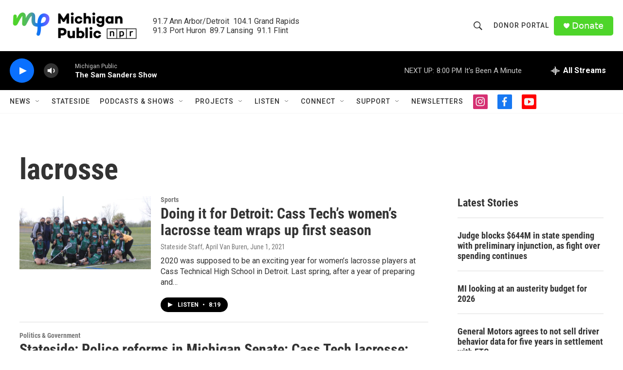

--- FILE ---
content_type: text/html; charset=utf-8
request_url: https://www.google.com/recaptcha/api2/aframe
body_size: 186
content:
<!DOCTYPE HTML><html><head><meta http-equiv="content-type" content="text/html; charset=UTF-8"></head><body><script nonce="QWvBnRvCC30qNFsvUOyV1w">/** Anti-fraud and anti-abuse applications only. See google.com/recaptcha */ try{var clients={'sodar':'https://pagead2.googlesyndication.com/pagead/sodar?'};window.addEventListener("message",function(a){try{if(a.source===window.parent){var b=JSON.parse(a.data);var c=clients[b['id']];if(c){var d=document.createElement('img');d.src=c+b['params']+'&rc='+(localStorage.getItem("rc::a")?sessionStorage.getItem("rc::b"):"");window.document.body.appendChild(d);sessionStorage.setItem("rc::e",parseInt(sessionStorage.getItem("rc::e")||0)+1);localStorage.setItem("rc::h",'1768696309521');}}}catch(b){}});window.parent.postMessage("_grecaptcha_ready", "*");}catch(b){}</script></body></html>